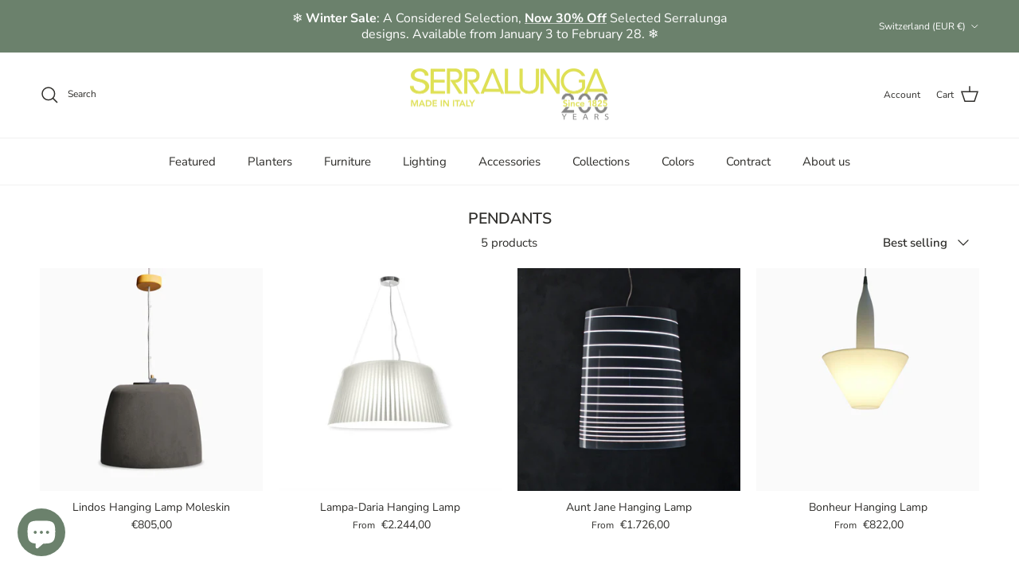

--- FILE ---
content_type: application/javascript; charset=utf-8
request_url: https://cs.iubenda.com/cookie-solution/confs/js/53261425.js
body_size: -102
content:
_iub.csRC = { consApiKey: 'nbBzF0FrPXrJnndrlhhPq2HrwmQM1VfN', showBranding: false, publicId: '9cfb69f3-6db6-11ee-8bfc-5ad8d8c564c0', accessibilityWidget: { sitePublicId: '9cfb69f3-6db6-11ee-8bfc-5ad8d8c564c0', position: 'bottom-left', fillColor: '#0B513C', backgroundColor: '#FFFFFF' }, hasAccessibilityWidget: true, floatingGroup: false, wwcsCheckActive: true };
_iub.csEnabled = true;
_iub.csPurposes = [4,3,1,5,2,"sh","s"];
_iub.cpUpd = 1754921249;
_iub.csT = 0.15;
_iub.googleConsentModeV2 = true;
_iub.totalNumberOfProviders = 8;
